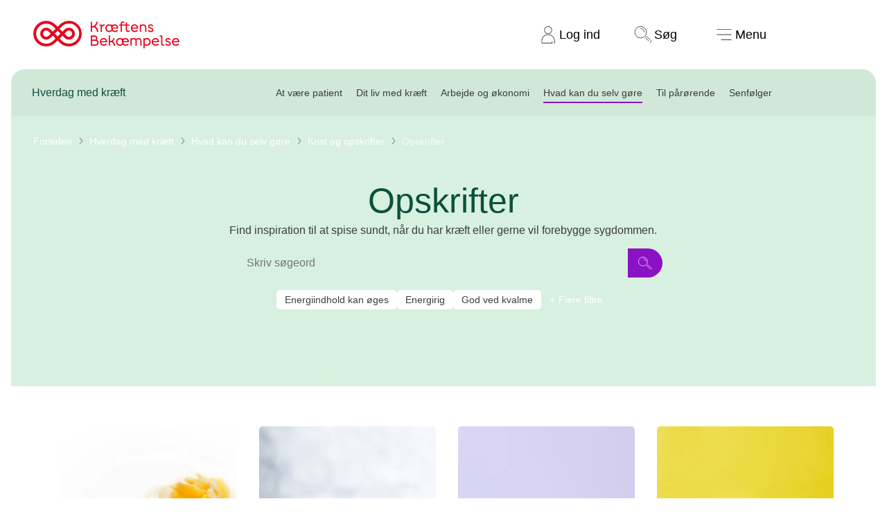

--- FILE ---
content_type: text/javascript
request_url: https://www.cancer.dk/js/forms/FormsCustomEvents.js?v=MjEuMDEuMjAyNiAwNy4wNi4yMA==
body_size: -20
content:
if (typeof $$epiforms !== 'undefined') {
    $$epiforms(document).ready(function myfunction() {
        $$epiforms(".EPiServerForms").on("formsStartSubmitting formsSubmitted",
			function (event, param1, param2) {
                if ($$epiforms(this).find("#useSpinner")?.length > 0) {
                    // If start start spinner: Show()
                    if (event.type == "formsStartSubmitting") {
                        $$epiforms(".kb-spinner-overlay").first().show();
                    }
                    
                    // If error stop spinner: Hide()
                    if (event.type == "formsSubmitted") {
                        $$epiforms(".kb-spinner-overlay").first().hide();
                    }
                }
            });
    });
}
